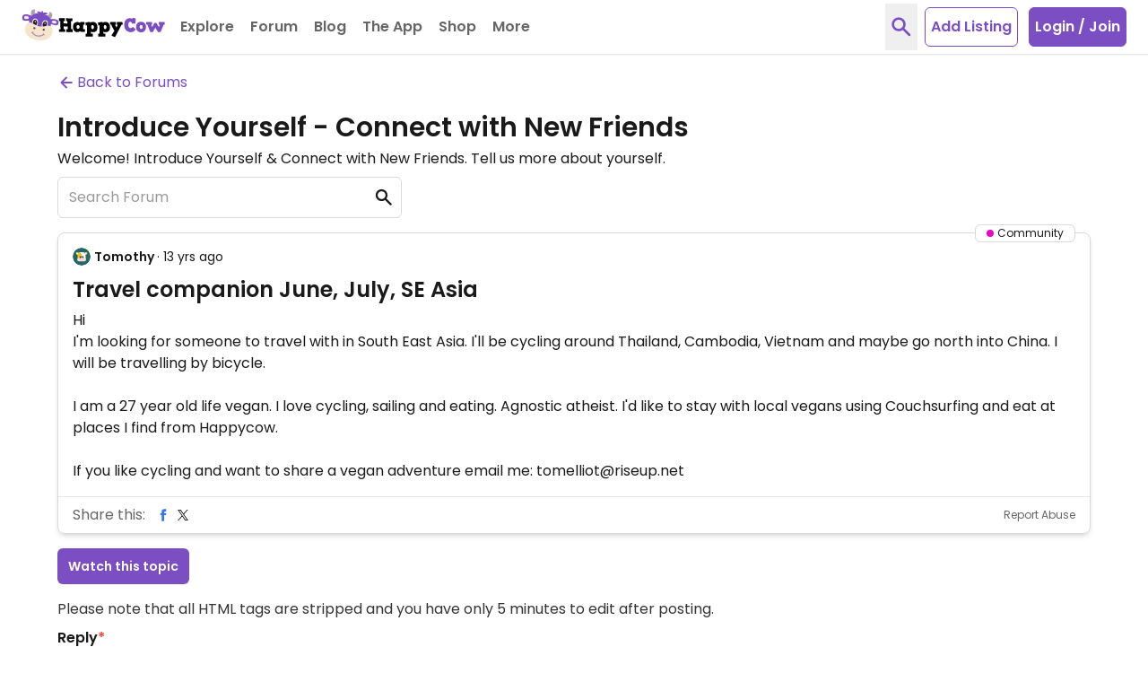

--- FILE ---
content_type: application/javascript
request_url: https://www.happycow.net/js/forum.js?js=2785.0.0-0
body_size: 3748
content:
(() => {
    hcGoogleRecaptcha.setGoogleRecaptcha();

    const forumContainer = document.querySelector('.forum-container');
    let currentPage = forumContainer.dataset.page || 1;
    let currentFilter = 0;
    let currentTimeout = false;
    let formType = null;
    const forumSlug = forumContainer.dataset.slug || null;
    let followOnly = 0;
    var recaptchaId = -1;

    const urlUtils = new HappycowUrlUtils();
    const localStorageManager = new HappycowLocalStorageManager();

    window.onpopstate = function (event) {
        if (event && event.state && event.state.type) {
            loadHistory(event.state);
            return;
        }
        window.location.reload();
    };

    function loadHistory(state) {
        switch (state.type) {
            case 'forum-search':
                searchForum(state.keyword);
                break;
            case 'forum-topic':
                getTopic(state.id, window.location.pathname);
                break;
            case 'forum-latest':
                getLatest();
                break;
            default:
                window.location.reload();
                break;
        }
    }

    if ('scrollRestoration' in window.history) {
        window.history.scrollRestoration = 'manual';
    }

    load();

    addLiveEventListener('click', 'div[data-analytics="forum-post"]', () => {
        HappycowAnalytics.gtagEvent('forum_post_details', {
            source: 'forum',
        });
    });

    addLiveEventListener('click', '.forum-topic', function (e) {
        e.preventDefault();
        if (e.target.tagName.toLowerCase() == 'a' && e.target.hasAttribute('href')) {
            window.location.href = e.target.getAttribute('href');
            return;
        }
        const id = this.dataset.topic;
        const url = this.dataset.url;
        getTopic(id, url);
    });

    addLiveEventListener('click', '#reset', function (e) {
        e.preventDefault();
        clearTimeout(currentTimeout);
        currentPage = 1;
        followOnly = 0;
        document.querySelector('#search-forum').value = '';
        getLatest();
    });

    addLiveEventListener('keyup', '#search-forum', function (e) {
        e.preventDefault();
        clearTimeout(currentTimeout);
        if (this.value.length > 0 && currentPage > 1) {
            currentPage = 1;
        }
        document.querySelector('#filter').value = 0;
        const searchValue = this.value;
        currentTimeout = setTimeout(function () {
            searchForum(searchValue);
        }, 200);
    });

    addLiveEventListener('click', '.back-link', function (e) {
        e.preventDefault();
        const searchValue = document.querySelector('#search-forum').value;
        if (searchValue && searchValue.length > 0) {
            searchForum(searchValue);
            return;
        }
        getLatest();
    });

    addLiveEventListener('click', '.start-new-topic', function (e) {
        e.preventDefault();
        HappycowCommon.authCheck().then(function (data) {
            if (!data) {
                hcModal.show('#authentication-modal', 'Please login or register to create a new forum topic', false);
                return;
            }
            document.querySelector('#search-forum').value = '';
            currentPage = 1;
            getNewTopic();
        });
    });

    addLiveEventListener('click', '.pagination .pagination-link', function (e) {
        e.preventDefault();
        currentPage = this.dataset.page;
        const searchValue = document.querySelector('#search-forum').value;
        if (searchValue && searchValue.length > 0) {
            searchForum(searchValue);
            return;
        }
        getLatest();
    });

    addLiveEventListener('submit', 'form#submit-forum-form', function (e) {
        e.preventDefault();
        HappycowCommon.authCheck().then(function (data) {
            if (!data) {
                hcModal.show('#authentication-modal', 'Please login or register to create a new forum topic', false);
                return;
            }
            if (document.querySelector('.g-recaptcha')) {
                formType = 1;
                grecaptcha.execute(recaptchaId);
                return;
            }
            addTopic(false);
        });
    });

    addLiveEventListener('click', 'form#submit-answer-form #send', function (e) {
        e.preventDefault();
        HappycowCommon.authCheck().then(function (data) {
            if (!data) {
                hcModal.show('#authentication-modal', 'Please login or register to reply to a topic', false);
                return;
            }
            if (document.querySelector('.g-recaptcha')) {
                formType = 2;
                grecaptcha.execute(recaptchaId);
                return;
            }
            addAnswer(false);
        });
    });

    addLiveEventListener('click', '#delete-topic', function (e) {
        e.preventDefault();
        const topicId = this.dataset.id;
        hcAlert
            .open({
                title: 'Are you sure?',
                message: "You won't be able to revert this!",
                buttonsLayout: 'advanced',
                buttonCancel: {
                    text: 'Cancel',
                },
                buttonConfirm: {
                    text: 'Yes, delete it!',
                    closeAlert: true,
                    value: true,
                },
            })
            .then((value) => {
                if (value) {
                    deleteTopic(topicId);
                }
            });
    });

    addLiveEventListener('click', '.filter-quick', function (e) {
        e.preventDefault();
        currentPage = 1;
        currentFilter = this.dataset.value;
        followOnly = 0;
        getLatest();
    });

    addLiveEventListener('change', '#filter', function (e) {
        e.preventDefault();
        currentPage = 1;
        currentFilter = this.value;
        followOnly = 0;
        getLatest();
    });

    addLiveEventListener('click', '#lock-topic', function (e) {
        e.preventDefault();
        const topicId = this.dataset.id;
        lockTopic(topicId);
    });

    addLiveEventListener('click', '#watch-topic', function (e) {
        e.preventDefault();
        const topicId = this.dataset.id;
        HappycowCommon.authCheck().then(function (data) {
            if (!data) {
                hcModal.show('#authentication-modal', 'Please login or register to watch this topic', false);
                return;
            }

            watchTopic(topicId);
        });
    });

    addLiveEventListener('click', '#stick-topic', function (e) {
        e.preventDefault();
        const topicId = this.dataset.id;
        stickyTopic(topicId);
    });

    addLiveEventListener('click', '#reply-topic', function (e) {
        e.preventDefault();
        document.querySelector('.reply-container').classList.remove('hidden');
        this.classList.add('hidden');
    });

    addLiveEventListener('click', '#edit-topic', function (e) {
        e.preventDefault();
        this.classList.add('hidden');
        document.querySelector('.edit-topic-actions').classList.remove('hidden');
        const topicTitle = document.querySelector('.topic-title');
        const topicText = document.querySelector('.topic-text');
        topicText.classList.add('border', 'border-primary-500', 'p-2', 'rounded-md');
        topicTitle.classList.add('border', 'border-primary-500', 'p-2', 'rounded-md');
        topicText.setAttribute('contenteditable', 'true');
        topicTitle.setAttribute('contenteditable', 'true');
        localStorageManager.setItem(`edit-topic-${this.dataset.id}`, topicText.innerText);
        localStorageManager.setItem(`edit-topic-title-${this.dataset.id}`, topicTitle.innerText);
    });

    addLiveEventListener('click', '#cancel-topic', function (e) {
        e.preventDefault();
        cancelTopicEdit();
        const topicText = document.querySelector('.topic-text');
        topicText.innerText = localStorageManager.getItem(`edit-topic-${this.dataset.id}`);
        const topicTitle = document.querySelector('.topic-title');
        topicTitle.innerText = localStorageManager.getItem(`edit-topic-title-${this.dataset.id}`);
    });

    addLiveEventListener('click', '#save-topic', function (e) {
        e.preventDefault();
        const topicText = document.querySelector('.topic-text');
        const topicTitle = document.querySelector('.topic-title');
        editTopic(topicText.innerText, topicTitle.innerText, this.dataset.id);
    });

    addLiveEventListener('click', '.edit-answer', function (e) {
        e.preventDefault();
        this.closest('.actions').classList.add('hidden');
        this.closest('.answer-controls').querySelector('.edit-actions').classList.remove('hidden');
        const answerText = this.closest('.answer-controls').parentElement.querySelector('.answer-text');
        answerText.classList.add('border', 'border-primary-500', 'p-2', 'rounded-md');
        answerText.setAttribute('contenteditable', 'true');
        localStorageManager.setItem('edit-response-' + this.dataset.id, answerText.innerHTML);
    });

    addLiveEventListener('click', '.cancel-answer', function (e) {
        e.preventDefault();
        cancelEdit(this);
        const answerText = this.closest('.answer-controls').parentElement.querySelector('.answer-text');
        answerText.innerHTML = localStorageManager.getItem(`edit-response-${this.dataset.id}`);
    });

    addLiveEventListener('click', '.save-answer', function (e) {
        e.preventDefault();
        const answerText = this.closest('.answer-controls').parentElement.querySelector('.answer-text');
        const answerTextFormatted = answerText.innerHTML
            .replace(/(\r\n|\r|\n)/g, '')
            .replace(/(<br>)/g, '\n')
            .replace(/<.*?>/gi, '')
            .trimStart()
            .trimEnd();
        editAnswer(answerTextFormatted, this.dataset.id);
    });

    addLiveEventListener('click', '#followed-topics', function (e) {
        e.preventDefault();
        HappycowCommon.authCheck().then(function (data) {
            if (!data) {
                hcModal.show('#authentication-modal', 'Please login or register to use this functionality', false);
                return;
            }
            currentPage = 1;
            currentFilter = 0;
            followOnly = 1;
            document.querySelector('#filter').value = currentFilter;
            getLatest();
        });
    });

    addLiveEventListener('click', '.view-all', function (e) {
        e.preventDefault();
        currentPage = 1;
        currentFilter = 0;
        followOnly = 0;
        document.querySelector('#filter').value = currentFilter;
        getLatest();
    });

    addLiveEventListener('click', '.delete-answer', function (e) {
        e.preventDefault();
        const answerId = this.dataset.id;
        hcAlert
            .open({
                title: 'Are you sure?',
                message: "You won't be able to revert this!",
                buttonsLayout: 'advanced',
                buttonCancel: {
                    text: 'Cancel',
                },
                buttonConfirm: {
                    text: 'Yes, delete it!',
                    closeAlert: true,
                    value: true,
                },
            })
            .then((value) => {
                if (value) {
                    deleteAnswer(answerId);
                }
            });
    });

    function cancelTopicEdit() {
        document.querySelector('#edit-topic').classList.remove('hidden');
        document.querySelector('.edit-topic-actions').classList.add('hidden');
        const topicTitle = document.querySelector('.topic-title');
        const topicText = document.querySelector('.topic-text');
        topicText.classList.remove('border', 'border-primary-500', 'p-2', 'rounded-md');
        topicText.setAttribute('contenteditable', 'false');
        topicTitle.classList.remove('border', 'border-primary-500', 'p-2', 'rounded-md');
        topicTitle.setAttribute('contenteditable', 'false');
    }

    function cancelEdit(elem) {
        elem.closest('.answer-controls').querySelector('.actions').classList.remove('hidden');
        elem.closest('.answer-controls').querySelector('.edit-actions').classList.add('hidden');
        const answerText = elem.closest('.answer-controls').parentElement.querySelector('.answer-text');
        answerText.classList.remove('border', 'border-primary-500', 'p-2', 'rounded-md');
        answerText.setAttribute('contenteditable', 'false');
    }

    function formRecaptchaOnSubmit(token) {
        switch (formType) {
            case 1:
                addTopic(token);
                break;
            case 2:
                addAnswer(token);
                break;
            default:
                break;
        }
    }

    function deleteAnswer(answerId) {
        const formData = new FormData();
        formData.append(csrf.name, csrf.value);

        post(`/ajax/forum/answer/${answerId}/delete`, formData)
            .then(function (data) {
                if (data.success) {
                    HappycowToastr.success('Done');
                    localStorageManager.removeItem(`edit-response-${answerId}`);
                    window.location.reload();
                    return;
                }
                HappycowToastr.error(data.message || UI_ERROR_MESSAGES.fallback);
            })
            .catch(function (error) {
                HappycowErrorReporter.logError({ error }, UI_ERROR_MESSAGES.fallback);
            });
    }

    function editAnswer(text, answerId) {
        const formData = new FormData();

        formData.append(csrf.name, csrf.value);
        formData.append('message', text);

        post(`/ajax/forum/answer/${answerId}/edit`, formData)
            .then(function (data) {
                if (data.success) {
                    localStorageManager.removeItem(`edit-response-${answerId}`);
                    cancelEdit(document.querySelector(`.cancel-answer[data-id="${answerId}"]`));
                    HappycowToastr.success('Done');
                    urlUtils
                        .detectUrls(text)
                        .then((res) => {
                            const formattedText = res.replace(/(\r\n|\r|\n)/g, ' <br> ');
                            document.querySelector(`.forum-answer[data-id="${answerId}"] .answer-text`).innerHTML = formattedText;
                        })
                        .catch((err) => {});
                    return;
                }
                HappycowToastr.error(data.message || UI_ERROR_MESSAGES.fallback);
            })
            .catch(function (error) {
                HappycowErrorReporter.logError({ error }, UI_ERROR_MESSAGES.fallback);
            });
    }

    function addAnswer(token) {
        const formData = new FormData();

        formData.append('qid', document.querySelector('form#submit-answer-form input[name="qid"]').value);
        formData.append('message', document.querySelector('form#submit-answer-form #message').value);
        formData.append(csrf.name, csrf.value);
        formData.append('g-recaptcha-response', token);

        post('/ajax/forum/answer/new', formData)
            .then(function (data) {
                if (data.success) {
                    HappycowToastr.success('Done');
                    getTopic(document.querySelector('form#submit-answer-form').dataset.id, window.location.pathname);
                    return;
                }
                HappycowToastr.error(data.message || UI_ERROR_MESSAGES.fallback);
            })
            .catch(function (error) {
                HappycowErrorReporter.logError({ error }, UI_ERROR_MESSAGES.fallback);
            });
    }

    function editTopic(text, title, topicId) {
        const formData = new FormData();
        formData.append(csrf.name, csrf.value);
        formData.append('title', title);
        formData.append('message', text);

        post(`/ajax/forum/topic/${topicId}/edit`, formData)
            .then(function (data) {
                if (data.success) {
                    HappycowToastr.success('Done');
                    localStorageManager.removeItem(`edit-topic-${topicId}`);
                    cancelTopicEdit();
                    getTopic(topicId, data.message.url);
                    return;
                }
                HappycowToastr.error(data.message || UI_ERROR_MESSAGES.fallback);
            })
            .catch(function (error) {
                HappycowErrorReporter.logError({ error }, UI_ERROR_MESSAGES.fallback);
            });
    }

    function addTopic(token) {
        const messageValue = document.querySelector('form#submit-forum-form #message').value;
        const formData = new FormData();
        formData.append('fid', document.querySelector('#fid').value);
        formData.append('topic', document.querySelector('#topic').value);
        formData.append('message', messageValue);
        formData.append(csrf.name, csrf.value);
        formData.append('g-recaptcha-response', token);

        post('/ajax/forum/topic/new', formData)
            .then(function (data) {
                if (data.success) {
                    if (data.message == 1) {
                        HappycowToastr.success('Forum Topic created');
                        getLatest();
                        return;
                    }
                    hcAlert.open({
                        title: 'Unusual activity detected from your account.',
                        message:
                            'Your post is currently in pending and needs to be approved first. Please contact us if you think this is a mistake. Thank you for your understanding.',
                    });
                    const sendBtn = document.querySelector('#send');
                    if (sendBtn) sendBtn.remove();
                }
            })
            .catch(function (error) {
                HappycowErrorReporter.logError({ error }, UI_ERROR_MESSAGES.fallback);
            });
    }

    function watchTopic(topicId) {
        const formData = new FormData();
        formData.append(csrf.name, csrf.value);

        post(`/ajax/forum/topic/${topicId}/watch`, formData)
            .then(function (data) {
                if (data.success) {
                    HappycowToastr.success('Done');
                    getTopic(topicId, window.location.pathname);
                    return;
                }
                HappycowToastr.error(data.message || UI_ERROR_MESSAGES.fallback);
            })
            .catch(function (error) {
                HappycowErrorReporter.logError({ error }, UI_ERROR_MESSAGES.fallback);
            });
    }

    function stickyTopic(topicId) {
        const formData = new FormData();
        formData.append(csrf.name, csrf.value);

        post(`/ajax/forum/topic/${topicId}/sticky`, formData)
            .then(function (data) {
                if (data.success) {
                    HappycowToastr.success('Done');
                    getTopic(topicId, window.location.pathname);
                    return;
                }
                HappycowToastr.error(data.message || UI_ERROR_MESSAGES.fallback);
            })
            .catch(function (error) {
                HappycowErrorReporter.logError({ error }, UI_ERROR_MESSAGES.fallback);
            });
    }

    function lockTopic(topicId) {
        const formData = new FormData();
        formData.append(csrf.name, csrf.value);

        post(`/ajax/forum/topic/${topicId}/lock`, formData)
            .then(function (data) {
                if (data.success) {
                    HappycowToastr.success('Done');
                    getTopic(topicId, window.location.pathname);
                    return;
                }
                HappycowToastr.error(data.message || UI_ERROR_MESSAGES.fallback);
            })
            .catch(function (error) {
                HappycowErrorReporter.logError({ error }, UI_ERROR_MESSAGES.fallback);
            });
    }

    function deleteTopic(topicId) {
        const formData = new FormData();
        formData.append(csrf.name, csrf.value);

        post(`/ajax/forum/topic/${topicId}/delete`, formData)
            .then(function (data) {
                if (data.success) {
                    HappycowToastr.success('Forum Topic deleted');
                    getLatest();
                    return;
                }
                HappycowToastr.error(data.message || UI_ERROR_MESSAGES.fallback);
            })
            .catch(function (error) {
                HappycowErrorReporter.logError({ error }, UI_ERROR_MESSAGES.fallback);
            });
    }

    function searchForum(keyword) {
        const urlSearchParams = new URLSearchParams();
        urlSearchParams.set('page', currentPage);
        if (keyword.length > 0) {
            urlSearchParams.set('k', keyword);
        }
        const url = urlSearchParams.toString().length > 0 ? '/forum?' + urlSearchParams.toString() : '/forum';
        urlUtils.setHistoryUrl(url, { type: 'forum-search', keyword: keyword }, 'Happycow Forum');
        get(`/ajax/forum/search?${urlSearchParams}`)
            .then(function (d) {
                if (d.success) {
                    requestAnimationFrame(() => {
                        emptyElement('.forum-data');
                        appendContent('.forum-data', d.data);
                        emptyElement('.forum-header');
                        appendContent('.forum-header', d.header || 'Searching');
                        emptyElement('.forum-description');
                        appendContent('.forum-description', d.description || '');
                        document.querySelector('#search-forum').focus();
                        cleanInactiveLinks();
                        document.querySelector('.back-link').classList.add('hidden');
                        document.querySelector('.forum-top-container').classList.remove('hidden');
                    });
                }
            })
            .catch(function (error) {
                HappycowErrorReporter.logError({ error }, UI_ERROR_MESSAGES.fallback);
            });
    }

    function getTopic(id, url = null) {
        if (!url) {
            const topic = document.querySelector(`[data-topic="${id}"]`);
            if (!topic) return;
            url = topic.dataset.url;
        }
        urlUtils.setHistoryUrl(url, { type: 'forum-topic', id: id }, 'Happycow Forum');
        get(`/ajax/forum/topic/${id}`)
            .then(function (d) {
                if (d.success) {
                    requestAnimationFrame(() => {
                        emptyElement('.forum-data');
                        const el = htmlToElement(d.data);
                        const topicText = el.querySelector('.topic-text');
                        const answersText = el.querySelectorAll('.answer-text');
                        urlUtils
                            .detectUrls(topicText.innerHTML)
                            .then((res) => {
                                topicText.innerHTML = res;
                            })
                            .catch((err) => {
                                HappycowToastr.error(UI_ERROR_MESSAGES.fallback);
                            });

                        answersText.forEach((answer) => {
                            urlUtils
                                .detectUrls(answer.innerHTML)
                                .then((res) => {
                                    answer.innerHTML = res;
                                })
                                .catch((err) => {
                                    HappycowToastr.error(UI_ERROR_MESSAGES.fallback);
                                });
                        });
                        document.querySelector('.forum-data').appendChild(el);
                        emptyElement('.forum-header');
                        appendContent('.forum-header', d.header);
                        emptyElement('.forum-description');
                        appendContent('.forum-description', d.description || '');
                        forumContainer.scrollIntoView({ behavior: 'smooth' });
                        cleanInactiveLinks();
                        hcValidator.init();
                        document.querySelector('.back-link').classList.remove('hidden');
                        document.querySelector('.forum-top-container').classList.remove('hidden');
                        try {
                            const recaptchaItem = document.querySelector('.g-recaptcha');
                            if (recaptchaItem) {
                                recaptchaId = grecaptcha.render(recaptchaItem.id, {
                                    sitekey: recaptchaItem.dataset.sitekey,
                                    callback: recaptchaItem.dataset.callback,
                                });
                            }
                        } catch (e) {}
                    });
                }
            })
            .catch(function (error) {
                HappycowErrorReporter.logError({ error }, UI_ERROR_MESSAGES.fallback);
            });
    }

    function getLatest() {
        const urlSearchParams = new URLSearchParams();
        urlSearchParams.set('page', currentPage);
        if (followOnly) {
            urlSearchParams.set('followOnly', followOnly);
        }
        let url = urlSearchParams.toString().length > 0 ? '/forum?' + urlSearchParams.toString() : '/forum';
        if (currentFilter) {
            urlSearchParams.set('filter', currentFilter);
            const slug = document.querySelector(`#filter option[value='${currentFilter}']`).dataset.slug;
            if (slug) {
                url = urlSearchParams.toString().length > 0 ? '/forum/' + slug + '?' + urlSearchParams.toString() : '/forum/' + slug;
            }
        }
        urlUtils.setHistoryUrl(url, { type: 'forum-latest' }, 'Happycow Forum');
        get(`/ajax/forum/latest?${urlSearchParams.toString()}`)
            .then(function (d) {
                if (d.success) {
                    requestAnimationFrame(() => {
                        emptyElement('.forum-data');
                        appendContent('.forum-data', d.data);
                        emptyElement('.forum-header');
                        appendContent('.forum-header', d.header);
                        emptyElement('.forum-description');
                        appendContent('.forum-description', d.description || '');
                        forumContainer.scrollIntoView({ behavior: 'smooth' });
                        cleanInactiveLinks();
                        document.querySelector('.back-link').classList.add('hidden');
                        document.querySelector('.forum-top-container').classList.remove('hidden');
                    });
                    return;
                }
                HappycowToastr.error(d.message || UI_ERROR_MESSAGES.fallback);
            })
            .catch(function (error) {
                HappycowErrorReporter.logError({ error }, UI_ERROR_MESSAGES.fallback);
            });
    }

    function getNewTopic() {
        const urlSearchParams = new URLSearchParams();
        urlUtils.setHistory(urlSearchParams.toString(), 'forum', 'Happycow Forum');
        get('/ajax/forum/topic/new')
            .then(function (d) {
                if (d.success) {
                    requestAnimationFrame(() => {
                        emptyElement('.forum-data');
                        appendContent('.forum-data', d.data);
                        forumContainer.scrollIntoView({ behavior: 'smooth' });
                        hcValidator.init();
                        document.querySelector('.back-link').classList.remove('hidden');
                        document.querySelector('.forum-top-container').classList.add('hidden');
                        try {
                            const recaptchaItem = document.querySelector('.g-recaptcha');
                            if (recaptchaItem) {
                                recaptchaId = grecaptcha.render(recaptchaItem.id, {
                                    sitekey: recaptchaItem.dataset.sitekey,
                                    callback: recaptchaItem.dataset.callback,
                                });
                            }
                        } catch (e) {}
                    });
                }
            })
            .catch(function (error) {
                HappycowErrorReporter.logError({ error }, UI_ERROR_MESSAGES.fallback);
            });
    }

    function load() {
        const questionId = forumContainer.dataset.questionId;
        if (questionId && questionId != 0) {
            getTopic(questionId, forumContainer.dataset.url);
            return;
        }
        if (forumSlug) {
            const filter = document.querySelector(`#filter option[data-slug="${forumSlug}"]`);
            if (filter) {
                currentFilter = filter.value;
                document.querySelector('#filter').value = currentFilter;
            }

            if (!filter) urlUtils.setHistoryUrl('/forum', { type: 'forum-latest' }, 'Happycow Forum');
        }
        getLatest();
    }

    function cleanInactiveLinks() {
        document.querySelectorAll('.inactive-link').forEach((item) => {
            item.removeAttribute('href');
            item.classList.remove('text-primary-500');
            item.classList.add('text-gray-800', 'cursor-default');
        });
    }

    window.formRecaptchaOnSubmit = formRecaptchaOnSubmit;
})();
